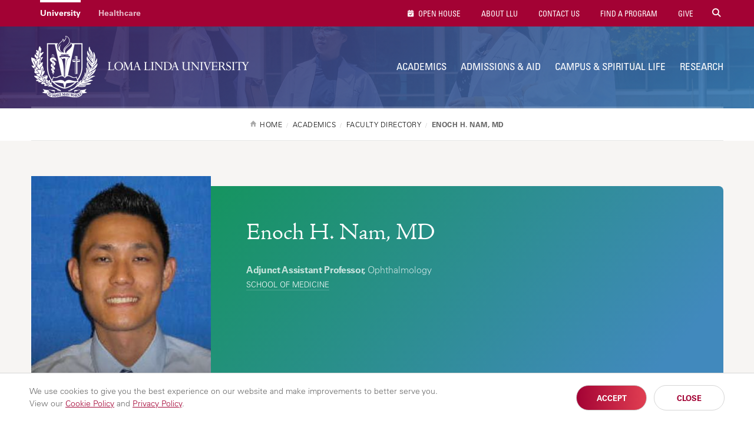

--- FILE ---
content_type: text/html; charset=UTF-8
request_url: https://llu.edu/academics/faculty/nam-enoch
body_size: 11768
content:
<!DOCTYPE html>
<html lang="en" dir="ltr" prefix="content: http://purl.org/rss/1.0/modules/content/  dc: http://purl.org/dc/terms/  foaf: http://xmlns.com/foaf/0.1/  og: http://ogp.me/ns#  rdfs: http://www.w3.org/2000/01/rdf-schema#  schema: http://schema.org/  sioc: http://rdfs.org/sioc/ns#  sioct: http://rdfs.org/sioc/types#  skos: http://www.w3.org/2004/02/skos/core#  xsd: http://www.w3.org/2001/XMLSchema# " itemtype="https://schema.org/WebPage">
  <head>
    <meta charset="utf-8" />
<script src="/sites/llu.edu/files/hotjar/hotjar.script.js?t8u3e2"></script>
<meta name="description" content="" />
<link rel="canonical" href="https://llu.edu/academics/faculty/nam-enoch" />
<meta property="og:url" content="https://llu.edu/academics/faculty/nam-enoch" />
<meta property="og:title" content="Enoch H. Nam, MD | Loma Linda University" />
<meta property="og:description" content="" />
<meta name="twitter:card" content="summary" />
<meta name="twitter:description" content="" />
<meta name="twitter:title" content="Enoch H. Nam, MD | Loma Linda University" />
<meta name="Generator" content="Drupal 10 (https://www.drupal.org)" />
<meta name="MobileOptimized" content="width" />
<meta name="HandheldFriendly" content="true" />
<meta name="viewport" content="width=device-width, initial-scale=1" />
<style>div#sliding-popup, div#sliding-popup .eu-cookie-withdraw-banner, .eu-cookie-withdraw-tab {background: #ffffff} div#sliding-popup.eu-cookie-withdraw-wrapper { background: transparent; } #sliding-popup h1, #sliding-popup h2, #sliding-popup h3, #sliding-popup p, #sliding-popup label, #sliding-popup div, .eu-cookie-compliance-more-button, .eu-cookie-compliance-secondary-button, .eu-cookie-withdraw-tab { color: #999;} .eu-cookie-withdraw-tab { border-color: #999;}</style>
<link rel="icon" href="/themes/lluh_university/favicon.ico" type="image/vnd.microsoft.icon" />
<script>window.a2a_config=window.a2a_config||{};a2a_config.callbacks=[];a2a_config.overlays=[];a2a_config.templates={};</script>
<style>.a2a_svg { border-radius: 0 !important; }
.addtoany_list { display: block !important; margin-top: 20px; }</style>

    <link rel="stylesheet" media="all" href="/sites/llu.edu/files/css/css_YUWj4QOGnkU4J3KMCSPVc6k54TW2lKhp9mV3-BZlHpM.css?delta=0&amp;language=en&amp;theme=lluh_university&amp;include=[base64]" />
<link rel="stylesheet" media="all" href="https://use.fontawesome.com/releases/v6.4.2/css/all.css" />
<link rel="stylesheet" media="all" href="https://use.fontawesome.com/releases/v6.4.2/css/v4-shims.css" />
<link rel="stylesheet" media="all" href="/sites/llu.edu/files/css/css_F91k18ONB0N22lmHLyvCBmEDXYiVpR1QDFopEoUacm4.css?delta=3&amp;language=en&amp;theme=lluh_university&amp;include=[base64]" />
<link rel="stylesheet" media="all" href="/themes/lluh/css/site.css?t8u3e2" />
<link rel="stylesheet" media="all" href="//fast.fonts.net/cssapi/ac34928a-4ba7-4d9a-87aa-98c72397fc91.css" />
<link rel="stylesheet" media="all" href="/themes/lluh/css/style.css?t8u3e2" />
<link rel="stylesheet" media="all" href="/themes/lluh/css/system.theme.css?t8u3e2" />
<link rel="stylesheet" media="all" href="/sites/llu.edu/files/css/css_LUrWQl1ohL2zcaLY02KycuaiJBk0mFbOQmhkOfUYQeA.css?delta=8&amp;language=en&amp;theme=lluh_university&amp;include=[base64]" />

    <script type="application/json" data-drupal-selector="drupal-settings-json">{"path":{"baseUrl":"\/","pathPrefix":"","currentPath":"node\/1982861","currentPathIsAdmin":false,"isFront":false,"currentLanguage":"en"},"pluralDelimiter":"\u0003","suppressDeprecationErrors":true,"gtm":{"tagId":null,"settings":{"data_layer":"dataLayer","include_classes":false,"allowlist_classes":"","blocklist_classes":"","include_environment":false,"environment_id":"","environment_token":""},"tagIds":["GTM-K76K2R"]},"gtag":{"tagId":"","consentMode":false,"otherIds":[],"events":[],"additionalConfigInfo":[]},"ajaxPageState":{"libraries":"[base64]","theme":"lluh_university","theme_token":null},"ajaxTrustedUrl":[],"simple_popup_blocks":{"settings":[]},"stickynav":{"selector":".sticky","offsets":{"selector":"","custom_offset":null}},"eu_cookie_compliance":{"cookie_policy_version":"1.0.0","popup_enabled":true,"popup_agreed_enabled":false,"popup_hide_agreed":false,"popup_clicking_confirmation":false,"popup_scrolling_confirmation":false,"popup_html_info":"\u003Cdiv aria-labelledby=\u0022popup-text\u0022  class=\u0022eu-cookie-compliance-banner eu-cookie-compliance-banner-info eu-cookie-compliance-banner--opt-in\u0022\u003E\n  \u003Cdiv class=\u0022popup-content info eu-cookie-compliance-content\u0022\u003E\n        \u003Cdiv id=\u0022popup-text\u0022 class=\u0022eu-cookie-compliance-message\u0022 role=\u0022document\u0022\u003E\n      \u003Cp\u003EWe use cookies to give you the best experience on our website and make improvements to better serve you. \u003Cspan\u003EView our \u003Ca href=\u0022https:\/\/lluh.org\/privacy\/cookie-policy\u0022 target=\u0022_blank\u0022\u003ECookie Policy\u003C\/a\u003E and \u003Ca href=\u0022https:\/\/lluh.org\/privacy\/online-privacy-policy\u0022 target=\u0022_blank\u0022\u003EPrivacy Policy\u003C\/a\u003E.\u003C\/span\u003E\u003C\/p\u003E\n\n          \u003C\/div\u003E\n\n    \n    \u003Cdiv id=\u0022popup-buttons\u0022 class=\u0022eu-cookie-compliance-buttons\u0022\u003E\n            \u003Cbutton type=\u0022button\u0022 class=\u0022agree-button eu-cookie-compliance-secondary-button\u0022\u003EAccept\u003C\/button\u003E\n              \u003Cbutton type=\u0022button\u0022 class=\u0022decline-button eu-cookie-compliance-default-button\u0022\u003EClose\u003C\/button\u003E\n          \u003C\/div\u003E\n  \u003C\/div\u003E\n\u003C\/div\u003E","use_mobile_message":false,"mobile_popup_html_info":"\u003Cdiv aria-labelledby=\u0022popup-text\u0022  class=\u0022eu-cookie-compliance-banner eu-cookie-compliance-banner-info eu-cookie-compliance-banner--opt-in\u0022\u003E\n  \u003Cdiv class=\u0022popup-content info eu-cookie-compliance-content\u0022\u003E\n        \u003Cdiv id=\u0022popup-text\u0022 class=\u0022eu-cookie-compliance-message\u0022 role=\u0022document\u0022\u003E\n      \n          \u003C\/div\u003E\n\n    \n    \u003Cdiv id=\u0022popup-buttons\u0022 class=\u0022eu-cookie-compliance-buttons\u0022\u003E\n            \u003Cbutton type=\u0022button\u0022 class=\u0022agree-button eu-cookie-compliance-secondary-button\u0022\u003EAccept\u003C\/button\u003E\n              \u003Cbutton type=\u0022button\u0022 class=\u0022decline-button eu-cookie-compliance-default-button\u0022\u003EClose\u003C\/button\u003E\n          \u003C\/div\u003E\n  \u003C\/div\u003E\n\u003C\/div\u003E","mobile_breakpoint":768,"popup_html_agreed":false,"popup_use_bare_css":false,"popup_height":"auto","popup_width":"100%","popup_delay":1000,"popup_link":"https:\/\/lluh.org\/privacy","popup_link_new_window":true,"popup_position":false,"fixed_top_position":true,"popup_language":"en","store_consent":false,"better_support_for_screen_readers":false,"cookie_name":"cookie_consent","reload_page":false,"domain":"","domain_all_sites":false,"popup_eu_only":false,"popup_eu_only_js":false,"cookie_lifetime":100,"cookie_session":0,"set_cookie_session_zero_on_disagree":0,"disagree_do_not_show_popup":false,"method":"opt_in","automatic_cookies_removal":true,"allowed_cookies":"","withdraw_markup":"\u003Cbutton type=\u0022button\u0022 class=\u0022eu-cookie-withdraw-tab\u0022\u003EPrivacy settings\u003C\/button\u003E\n\u003Cdiv aria-labelledby=\u0022popup-text\u0022 class=\u0022eu-cookie-withdraw-banner\u0022\u003E\n  \u003Cdiv class=\u0022popup-content info eu-cookie-compliance-content\u0022\u003E\n    \u003Cdiv id=\u0022popup-text\u0022 class=\u0022eu-cookie-compliance-message\u0022 role=\u0022document\u0022\u003E\n      \u003Ch2\u003EWe use cookies on this site to enhance your user experience\u003C\/h2\u003E\n\u003Cp\u003EYou have given your consent for us to set cookies.\u003C\/p\u003E\n\n    \u003C\/div\u003E\n    \u003Cdiv id=\u0022popup-buttons\u0022 class=\u0022eu-cookie-compliance-buttons\u0022\u003E\n      \u003Cbutton type=\u0022button\u0022 class=\u0022eu-cookie-withdraw-button \u0022\u003EWithdraw consent\u003C\/button\u003E\n    \u003C\/div\u003E\n  \u003C\/div\u003E\n\u003C\/div\u003E","withdraw_enabled":false,"reload_options":0,"reload_routes_list":"","withdraw_button_on_info_popup":false,"cookie_categories":[],"cookie_categories_details":[],"enable_save_preferences_button":true,"cookie_value_disagreed":"0","cookie_value_agreed_show_thank_you":"1","cookie_value_agreed":"2","containing_element":"body","settings_tab_enabled":false,"olivero_primary_button_classes":"","olivero_secondary_button_classes":"","close_button_action":"close_banner","open_by_default":true,"modules_allow_popup":true,"hide_the_banner":false,"geoip_match":true,"unverified_scripts":[]},"faculty_eid":"19236436","user":{"uid":0,"permissionsHash":"5b25892965e3f0930c913459552d05e53cc6c79fa1e95da3eeadfe215240cd11"}}</script>
<script src="/themes/lluh/js/modernizr.js?t8u3e2"></script>
<script src="/themes/lluh/js/jquery.min.js?t8u3e2"></script>
<script src="/sites/llu.edu/files/js/js_YQRzey9wc_EXuc1a_boZ72VPIMxcj1s--uRjPfEr9UI.js?scope=header&amp;delta=2&amp;language=en&amp;theme=lluh_university&amp;include=eJxtztEOgyAMBdAfAvtJpGJFtFIiZRl_PzbNki0-9d7z0FycJhVMDfAKw3xIUlPinplcllyzG1n8VuDGTNHot5bwAd9kmOsCgWVEtsUfMWs5bS12IZzoMEEk9FeKAYLuvxXDfx9wxaeh6rzIFqmfPiRi8gR3aGb0lbW5nVI9h8JF9k32Qy9Q9GIb"></script>
<script src="/modules/contrib/google_tag/js/gtm.js?t8u3e2"></script>
<script src="/modules/contrib/google_tag/js/gtag.js?t8u3e2"></script>

    <meta name="apple-mobile-web-app-capable" content="yes">
    <meta name="mobile-web-app-capable" content="yes">

        <link rel="apple-touch-icon" sizes="180x180" href="/apple-touch-icon.png">
    <link rel="icon" type="image/png" sizes="32x32" href="/favicon-32x32.png">
    <link rel="icon" type="image/png" sizes="16x16" href="/favicon-16x16.png">
    <link rel="manifest" href="/site.webmanifest">
    <meta name="msapplication-TileColor" content="#da532c">
    <meta name="theme-color" content="#ffffff">

    <title>Enoch H. Nam, MD | Loma Linda University</title>
    
  </head>
  <body class="no-js path-node page-node-type-faculty-profile fs-grid university">
    
        <a href="#main-content" id="skip_to_content" class="skip_link">
      Skip to main content
    </a>
    <noscript><iframe src="https://www.googletagmanager.com/ns.html?id=GTM-K76K2R"
                  height="0" width="0" style="display:none;visibility:hidden"></iframe></noscript>

      <div class="dialog-off-canvas-main-canvas" data-off-canvas-main-canvas>
        <div class="region region-alerts">
    <div id="block-lluh-university-content">
  
    
      <script>
  const alertID = 'alert2149176';
</script>
<div class="alert alert-top-bar alert_theme_orange typography hidden" data-id="2149176">
  <div class="fs-row">
    <div class="fs-cell alert-body">
      <a href="#" class="close-button dismiss">Dismiss Alert</a>
      <h2 class="alert-title">open house alert</h2>
      
            <div><div>
<a class="dismiss a-popup-m" href="https://llu.edu/admissions-aid/visit-our-campus/open-house?os_campaign=oh&os_component=pop&utm_source=llu-site&utm_content=admissions">
    <img alt="Join LLU Open House on Sunday, January 25, 2026" src="https://llu.edu/sites/llu.edu/files/2025-11/ap-admissions-m.jpg" />
</a>
<a class="dismiss a-popup-d" href="https://llu.edu/admissions-aid/visit-our-campus/open-house?os_campaign=oh&os_component=pop&utm_source=llu-site&utm_content=admissions" style="display: none;">
    <img alt="Join LLU Open House on Sunday, January 25, 2026" src="https://llu.edu/sites/llu.edu/files/2025-11/ap-admissions-d_0.png" />
    <img alt="" class="d-txt" src="https://llu.edu/sites/llu.edu/files/2025-11/ap-admissions-d-txt.png" />
</a>
</div>

<script>
//ACADEMICS
if (window.location.href.match('/academics'))
{
	jQuery('.a-popup-m').attr('href', 'https://llu.edu/admissions-aid/visit-our-campus/open-house?os_campaign=oh&os_component=pop&utm_source=llu-site&utm_content=academics');
	jQuery('.a-popup-m img').attr('src', 'https://llu.edu/sites/llu.edu/files/2025-11/ap-academics-m.jpg');
	jQuery('.a-popup-d').attr('href', 'https://llu.edu/admissions-aid/visit-our-campus/open-house?os_campaign=oh&os_component=pop&utm_source=llu-site&utm_content=academics');
	jQuery('.a-popup-d img:first-child').attr('src', 'https://llu.edu/sites/llu.edu/files/2025-11/ap-academics-d_0.png');
	jQuery('.a-popup-d img:last-child').attr('src', 'https://llu.edu/sites/llu.edu/files/2025-11/ap-academics-d-txt.png');
}
//FINANCIAL AID
if (window.location.href.match('/financial-aid'))
{
	jQuery('.a-popup-m').attr('href', 'https://llu.edu/admissions-aid/visit-our-campus/open-house?os_campaign=oh&os_component=pop&utm_source=llu-site&utm_content=financial_aid');
	jQuery('.a-popup-m img').attr('src', 'https://llu.edu/sites/llu.edu/files/2025-11/ap-financial-m.jpg');
	jQuery('.a-popup-d').attr('href', 'https://llu.edu/admissions-aid/visit-our-campus/open-house?os_campaign=oh&os_component=pop&utm_source=llu-site&utm_content=financial_aid');
	jQuery('.a-popup-d img:first-child').attr('src', 'https://llu.edu/sites/llu.edu/files/2025-11/ap-financial-d_0.png');
	jQuery('.a-popup-d img:last-child').attr('src', 'https://llu.edu/sites/llu.edu/files/2025-11/ap-financial-d-txt.png');
}
//HOW TO APPLY
if (window.location.href.match('/admissions-aid/how-apply'))
{
	jQuery('.a-popup-m').attr('href', 'https://llu.edu/admissions-aid/visit-our-campus/open-house?os_campaign=oh&os_component=pop&utm_source=llu-site&utm_content=apply');
	jQuery('.a-popup-m img').attr('src', 'https://llu.edu/sites/llu.edu/files/2025-11/ap-how-m.jpg');
	jQuery('.a-popup-d').attr('href', 'https://llu.edu/admissions-aid/visit-our-campus/open-house?os_campaign=oh&os_component=pop&utm_source=llu-site&utm_content=apply');
	jQuery('.a-popup-d img:first-child').attr('src', 'https://llu.edu/sites/llu.edu/files/2025-11/ap-how-d_0.png');
	jQuery('.a-popup-d img:last-child').attr('src', 'https://llu.edu/sites/llu.edu/files/2025-11/ap-how-d-txt.png');
}
//PLAN A VISIT
if (window.location.href.match('/admissions-aid/visit-our-campus'))
{
	jQuery('.a-popup-m').attr('href', 'https://llu.edu/admissions-aid/visit-our-campus/open-house?os_campaign=oh&os_component=pop&utm_source=llu-site&utm_content=visit');
	jQuery('.a-popup-m img').attr('src', 'https://llu.edu/sites/llu.edu/files/2025-11/ap-plan-m.jpg');
	jQuery('.a-popup-d').attr('href', 'https://llu.edu/admissions-aid/visit-our-campus/open-house?os_campaign=oh&os_component=pop&utm_source=llu-site&utm_content=visit');
	jQuery('.a-popup-d img:first-child').attr('src', 'https://llu.edu/sites/llu.edu/files/2025-11/ap-plan-d_0.png');
	jQuery('.a-popup-d img:last-child').attr('src', 'https://llu.edu/sites/llu.edu/files/2025-11/ap-plan-d-txt.png');
}
</script>

<style type="text/css">
.alert .alert-title, .sz-feedback-section { display: none; }
.alert .fs-row { width: auto; min-width: auto; }
.alert .fs-row .fs-cell { float: none; width: auto; margin: 0; }
.alert .alert-body { position: relative; padding: 0; }
.alert .close-button.dismiss { float: none; position: absolute; z-index: 2; right: 5px; margin-top: 5px; }
.a-popup-m img, .a-popup-d img {
    max-width: 100%;
}

/* MOBILE */
.alert {
    position: fixed;
    right: 0;
    top: 0;
    width: 100%;
    height: auto !important;
    z-index: 1000;
    background: transparent !important;
    box-shadow: 0 5px 20px rgba(0,0,0,.2);
    border-left: 0; /*request info fix*/
    padding: 0; /*request info fix*/
    animation-name: slide-in-m;
    animation-duration: 4s;
}
@keyframes slide-in-m {
    0%   {opacity: 0; transform: translate3d(0, -300px, 0);}
    80%  {opacity: 0; transform: translate3d(0, -300px, 0);}
    100% {opacity: 1; transform: none;}
}

/* DESKTOP */
@media only screen and (min-width: 600px) {
    .alert .close-button.dismiss {
        right: 18px;
        background-color: #606163;
        background-repeat: no-repeat;
        background-position: center;
        height: 45px;
        width: 45px;
        border-radius: 50%;
        box-shadow: 0 3px 10px rgba(0,0,0,.2);
    }
    .alert { 
        right: 0; 
        top: 50%; 
        transform: 
        translate3d(0, -50%, 0); 
        width: 361px; 
        height: 672px !important; 
        box-shadow: none;
        animation-name: slide-in-d;
	}
	.a-popup-m { display: none; }
	.a-popup-d { display: block !important; }
    .d-txt {
        position: absolute;
        right: 0;
        animation-name: slide-in-d-txt;
        animation-duration: 4s;
    }
}
@keyframes slide-in-d {
    0%   {opacity: 0; transform: translate3d(300px, -50%, 0);}
    80%  {opacity: 0; transform: translate3d(300px, -50%, 0);}
    95% {opacity: 1; transform: translate3d(0, -50%, 0);}
}
@keyframes slide-in-d-txt {
    0%   {opacity: 0; transform: translate3d(0, 40px, 0);}
    85%  {opacity: 0; transform: translate3d(0, 40px, 0);}
    100% {opacity: 1; transform: translate3d(0, 0, 0);}
}
</style></div>
      
    </div>
  </div>
</div>

  </div>

  </div>


<div class="page_wrapper js-navigation_push">
  <header class="header" id="header" role="banner" itemscope itemtype="http://schema.org/WPHeader">
  <div class="header_nest js-conditional-mask theme_purple  theme_transparent">
      <div class="js-background header_background" data-background-options='{"source": {"0px": "https://llu.edu/sites/llu.edu/files/styles/crop_page_header_small/public/2025-04/banner-llu-faculty.jpg?itok=OV287pWj", "740px": "https://llu.edu/sites/llu.edu/files/styles/crop_page_header_medium_/public/2025-04/banner-llu-faculty.jpg?itok=bHaF4eUz", "980px": "https://llu.edu/sites/llu.edu/files/styles/crop_page_header_large/public/2025-04/banner-llu-faculty.jpg?itok=4Kw4ClS5"}}'></div>
      <div class="header_wrapper">
      <div class="header_ribbon">
        <div class="fs-row">
          <div class="fs-cell">
            
      
  <nav class="secondary_nav secondary_nav_lg" aria-label="Secondary Navigation" itemscope itemtype="https://schema.org/SiteNavigationElement">
    <h2 class="secondary_nav_heading">Secondary Navigation</h2>
    <div class="secondary_nav_list" role="navigation">
                <div class="secondary_nav_item active"
                        itemprop="url">
            <a href="https://llu.edu/" class="secondary_nav_link active"
                        >
            University
  </a>

      </div>
                <div class="secondary_nav_item"
                        itemprop="url">
            <a href="https://lluh.org" class="secondary_nav_link"
    target="_blank"                    >
            Healthcare
  </a>

      </div>
        </div>
  </nav>
  


            
        <nav class="utility_nav" aria-label="Utility Navigation" itemscope itemtype="http://schema.org/SiteNavigationElement">
    <h2 class="utility_nav_heading">Utility Navigation</h2>
    <div class="utility_nav_list" role="navigation">
                <div class="utility_nav_item"
                        itemprop="url">
            <a href="https://llu.edu/admissions-aid/visit-our-campus/open-house?os_campaign=oh&amp;os_component=global&amp;utm_source=llu-site" class="utility_nav_link "
                        >
    <i class="fa fa-fas fa-calendar-check"></i>        Open House
  </a>

      </div>
                <div class="utility_nav_item"
                        itemprop="url">
            <a href="/about-llu" class="utility_nav_link "
                        >
            About LLU
  </a>

      </div>
                <div class="utility_nav_item"
                        itemprop="url">
            <a href="https://llu.edu/about-llu/contact-us" class="utility_nav_link"
                        >
            Contact Us
  </a>

      </div>
                <div class="utility_nav_item"
                        itemprop="url">
            <a href="/academics/programs" class="utility_nav_link "
                        >
            Find A Program
  </a>

      </div>
                <div class="utility_nav_item"
                        itemprop="url">
            <a href="https://lluh.org/giving" class="utility_nav_link "
    target="_blank"                    >
            Give
  </a>

      </div>
          <div class="utility_nav_item" itemprop="url">
    <span class="js-swap utility_nav_link search" href="#search" itemprop="name" data-swap-target=".site_search_lg"><i class="fa fa-search"></i> Search Site</span>
  </div>

    </div>
  </nav>
  


            <button class="mobile_sidebar_handle">Menu</button>
          </div>
        </div>
      </div>
      <div class="header_masthead_mini">
        <div class="fs-row">
          <div class="fs-cell">
            <div class="logo header_logo header_logo_to_lg">
              <a class="header_logo_link" itemprop="url" href="/">
                <img src="/sites/llu.edu/files/logo-llu.png" alt="Loma Linda University">
              </a>
            </div>
          </div>
        </div>
      </div>
      <div class="js-navigation header_masthead" data-navigation-handle=".mobile_sidebar_handle">
      <div class="fs-row">
        <div class="fs-cell">
          <div class="header_mast_wrapper">
            <div class="header_mast">
            <div class="logo header_logo">
              <a class="header_logo_link" itemprop="url" href="/">
                <img src="/sites/llu.edu/files/logo-llu.png" alt="Loma Linda University">
              </a>
            </div>
              
        <nav class="main_nav" aria-label="Site Navigation" itemscope itemtype="http://schema.org/SiteNavigationElement">
    <h2 class="main_nav_heading">Site Navigation</h2>
    <div class="main_nav_list" role="navigation">   
                         
      <div class="main_nav_item mobile_nav_1" itemprop="url">
        <div class="main_nav_item_wrapper"
                                         >
              <a href="/about-llu" class="main_nav_link hide"
                        >
            About LLU
  </a>

        </div>
      </div>
                         
      <div class="main_nav_item mobile_nav_2" itemprop="url">
        <div class="main_nav_item_wrapper"
                                         >
              <a href="/academics" class="main_nav_link "
                        >
            Academics
  </a>

        </div>
      </div>
                         
      <div class="main_nav_item mobile_nav_3" itemprop="url">
        <div class="main_nav_item_wrapper"
                                         >
              <a href="/admissions-aid" class="main_nav_link"
                        >
            Admissions &amp; Aid
  </a>

        </div>
      </div>
                         
      <div class="main_nav_item mobile_nav_4" itemprop="url">
        <div class="main_nav_item_wrapper"
                                         >
              <a href="/campus-spiritual-life" class="main_nav_link"
                        >
            Campus &amp; Spiritual Life
  </a>

        </div>
      </div>
                         
      <div class="main_nav_item mobile_nav_5" itemprop="url">
        <div class="main_nav_item_wrapper"
                                         >
              <a href="/research" class="main_nav_link"
                        >
            Research
  </a>

        </div>
      </div>
        </div>
  </nav>
  


              <div class="site_search site_search_lg theme_collapsed" id="site_search" itemscope itemtype="http://schema.org/WebSite" role="search">
                <meta itemprop="url" content="//www.example.com/"><!-- 4 -->
                <form class="site_search_form" itemprop="potentialAction" itemscope itemtype="http://schema.org/SearchAction">
                  <meta itemprop="target" content="http://www.example.com/search?q={search_term_string}"><!-- 5 -->
                  <label class="site_search_label" for="site_search_term_string">Search</label>
                  <input class="site_search_input" itemprop="query-input" type="text" id="site_search_term_string" name="search_term_string" placeholder="Search" required aria-required="true">
                  <button class="site_search_button" type="submit" title="submit" aria-label="submit">
                    <span>submit</span>
                  </button>
                </form>
              </div>
            </div>
            <div class="site_search site_search_sm" id="site_search_mobile" itemscope itemtype="http://schema.org/WebSite" role="search">
              <meta itemprop="url" content="//www.example.com/"><!-- 4 -->
              <form class="site_search_form" itemprop="potentialAction" itemscope itemtype="http://schema.org/SearchAction">
                <meta itemprop="target" content="http://www.example.com/search?q={search_term_string}"><!-- 5 -->
                <label class="site_search_label" for="site_search_term_string">Search</label>
                <input class="site_search_input" itemprop="query-input" type="text" id="site_search_term_string_mobile" name="search_term_string" placeholder="Search" required aria-required="true">
                <button class="site_search_button" type="submit" title="submit" aria-label="submit">
                  <span>submit</span>
                </button>
              </form>
            </div>
            
        <nav class="utility_nav" aria-label="Utility Navigation" itemscope itemtype="http://schema.org/SiteNavigationElement">
    <h2 class="utility_nav_heading">Utility Navigation</h2>
    <div class="utility_nav_list" role="navigation">
                <div class="utility_nav_item"
                        itemprop="url">
            <a href="https://llu.edu/admissions-aid/visit-our-campus/open-house?os_campaign=oh&amp;os_component=global&amp;utm_source=llu-site" class="utility_nav_link "
                        >
    <i class="fa fa-fas fa-calendar-check"></i>        Open House
  </a>

      </div>
                <div class="utility_nav_item"
                        itemprop="url">
            <a href="/about-llu" class="utility_nav_link "
                        >
            About LLU
  </a>

      </div>
                <div class="utility_nav_item"
                        itemprop="url">
            <a href="https://llu.edu/about-llu/contact-us" class="utility_nav_link"
                        >
            Contact Us
  </a>

      </div>
                <div class="utility_nav_item"
                        itemprop="url">
            <a href="/academics/programs" class="utility_nav_link "
                        >
            Find A Program
  </a>

      </div>
                <div class="utility_nav_item"
                        itemprop="url">
            <a href="https://lluh.org/giving" class="utility_nav_link "
    target="_blank"                    >
            Give
  </a>

      </div>
          <div class="utility_nav_item" itemprop="url">
    <span class="js-swap utility_nav_link search" href="#search" itemprop="name" data-swap-target=".site_search_lg"><i class="fa fa-search"></i> Search Site</span>
  </div>

    </div>
  </nav>
  


          </div>
        </div>
      </div>
    </div>
    </div>
        <div class="header_title_wrapper theme_white">
      <div class="fs-row ">
        <div class="fs-cell">
          <div class="breadcrumb_nav">
            <div class="breadcrumb_list" itemscope itemtype="https://schema.org/BreadcrumbList">
                    <div class="breadcrumb_item" itemscope itemprop="itemListElement" itemtype="https://schema.org/ListItem">
              <a class="breadcrumb_link" href="/" itemprop="item"><span class="breadcrumb_name" itemprop="name">Home</span></a>
              <meta itemprop="position" content="1">
      </div>
                <div class="breadcrumb_item" itemscope itemprop="itemListElement" itemtype="https://schema.org/ListItem">
              <a class="breadcrumb_link" href="/academics" itemprop="item"><span class="breadcrumb_name" itemprop="name">Academics</span></a>
              <meta itemprop="position" content="2">
      </div>
                <div class="breadcrumb_item" itemscope itemprop="itemListElement" itemtype="https://schema.org/ListItem">
              <a class="breadcrumb_link" href="/academics/faculty" itemprop="item"><span class="breadcrumb_name" itemprop="name">Faculty Directory</span></a>
              <meta itemprop="position" content="3">
      </div>
                <div class="breadcrumb_item" itemscope itemprop="itemListElement" itemtype="https://schema.org/ListItem">
              <span class="breadcrumb_name" itemprop="name">Enoch H. Nam, MD</span>
              <meta itemprop="position" content="4">
      </div>
    </div>

          </div>
                              
                   </div>
      </div>
    </div>
      </div>
  </header>


  <div class="page">
    <div class="page_feature">
                      <div class="region region-feature">
    <div id="block-cssfacultydirectory">
  
    
      
            <div><p style="margin: 0;">
<style type="text/css">@media only screen and (min-width: 980px) {
    #faculty_directory_content .filter_type_wrapper:nth-child(2), 
    #faculty_directory_content .filter_type_wrapper:nth-child(3), 
    #faculty_directory_content .filter_type_wrapper:nth-child(4) {
        margin-bottom: 0;
    }
}
@media only screen and (min-width: 1220px) {
    .university #faculty_directory_content .filter_type_wrapper {
        margin-bottom: 0;
    }
}
.main_content div[about*="/education/faculty/"] > *:first-child {
    margin-top: 0;
}
.faculty_directory_results .clear-filters a:before {
    padding: 0;
    display: inline-block;
    width: 12px; height: 12px;
    line-height: 12px;
    text-align: center;
}
</style></p>
</div>
      
  </div>

  </div>

      
              
<div class="detail_profile theme_simple">
  <div class="fs-row">
    <div class="fs-cell">
      <div class="detail_profile_wrapper">
        <figure class="detail_profile_figure">
          <img class="detail_profile_image" src="https://llu.edu/sites/llu.edu/files/styles/focal_point_portrait_300x400/public/faculty/o5aMs0OCWYUj2Q_-8Tye79y2oJ0XcR0duF5BVNHoJ24.jpg?itok=KSABDL1E" alt="Enoch H. Nam, MD" title="Enoch H. Nam, MD" />
        </figure>
        <div class="detail_profile_body">
          <img class="detail_profile_image_mini" src="https://llu.edu/sites/llu.edu/files/styles/focal_point_portrait_300x400/public/faculty/o5aMs0OCWYUj2Q_-8Tye79y2oJ0XcR0duF5BVNHoJ24.jpg?itok=KSABDL1E" alt="Enoch H. Nam, MD" title="Enoch H. Nam, MD" />
          <h1 class="detail_profile_name">Enoch H. Nam, MD</h1>
          <div class="detail_profile_fact_wrapper">
              <div class="detail_profile_attributes">
                              <div class="detail_profile_attribute">
              <p>
                                
              <strong>Adjunct Assistant Professor,</strong> Ophthalmology                            </p>                                
								<p class="detail_profile_location">  
                  <a href="https://medicine.llu.edu/" target="_blank">School of Medicine</a>
                  </p>                                   
                  
                  </p>
                </div>
                            </div>
          </div>
        </div>
      </div>
    </div>
  </div>
</div>
          </div>
    <div class="page_content">
              <div class="fs-row">
          <div class="fs-cell">
            
          </div>
                    <div class="aside fs-cell-right fs-lg-4">
            
            
            
            
            
              <div class="region region-sidebar-first">
    <div id="block-facultyprofilemenublockjson">
  
    
      <nav class="sub_nav" aria-label="Additional Navigation" itemscope="" itemtype="http://schema.org/SiteNavigationElement" id="faculty_profile_nav">
  <h2 class="js-swap sub_nav_heading fs-swap-element fs-swap-enabled" data-swap-target=".sub_nav_list">Navigation</h2>
  <div class="sub_nav_list fs-swap-target fs-swap-enabled" role="navigation">
    <div class="sub_nav_item active" itemprop="url">
      <a class="sub_nav_link parent" href="" itemprop="name" aria-label="Enoch H. Nam, MD"></a>
      <div class="sub_nav_children"></div>
    </div>
  </div>
</nav>
  </div>

  </div>

          </div>
                    <div class="fs-cell fs-lg-8">
            <main class="main_content" itemprop="mainContentOfPage" role="main">
              <a id="main-content" tabindex="-1"></a>                <div class="region region-content">
    <div data-drupal-messages-fallback class="hidden"></div><div id="block-lluh-system-main">
  
    
      
<div data-history-node-id="1982861" about="/academics/faculty/nam-enoch" class="typography">
  
  
  </div>
  </div>

  </div>


              <div class="in_content_callouts">
                
              </div>

            </main>
          </div>
                    <div class="aside fs-cell-right fs-lg-4">
            <div class="sidebar" itemscope itemtype="https://schema.org/WPSideBar">
                            <aside class="layout-sidebar-second" role="complementary">
                  <div class="region region-sidebar-second">
    <div id="block-facultydirectorycta">
  
    
      
            <div><div><a class="callout_button theme_blue " href="/academics/faculty" style="margin-top: 0">Faculty Directory</a></div>
</div>
      
  </div>
<div id="block-facultydirectoryupdateyourprofilebutton">
  
    
      
            <div><p><a class="callout_button_alt" href="https://myllu.llu.edu/faculty-portfolio/" target="_blank"><i class="fa fa-external-link-alt">&nbsp;</i> Update Your Profile</a></p>
<style type="text/css">.callout_button_alt {
    display: block;
    padding: 15px 20px 16px;
    border: 1px solid #D6D6D6;
    font-family: 'Univers LT W01_57 Condensed',Verdana,sans-serif;
    font-size: 13px;
    font-size: .8125rem;
    text-transform: uppercase;
    color: #901C3B;
    border-radius: 4px;
    margin-top: 40px;
    margin-bottom: 20px;
    width: 100%;
}
.callout_button_alt i {
    margin-right: 10px;
}
.callout_button_alt:hover {
    background: rgba(214,214,214,.3);
    cursor: pointer;
}
</style></div>
      
  </div>

  </div>

              </aside>
            </div>
          </div>
                  </div>
            </div>
    </div>
    <div class="full_width_callouts">
        <div class="region region-post-content-rows">
    <div id="block-lluh-university-strongertogetherprefooter">
  
    
      
            <div><div class="st-pf">
<div class="st-pf-c">
<div class="st-logo">
	<a href="https://lluh.org/giving/stronger-together?os_campaign=together&os_component=prefooter&os_source=llu-site" target="_blank"><img alt="stronger together campaign" src="https://lluh.org/sites/lluh.org/files/2024-02/st-pf-logo.png"></a>
</div>
<div class="st-txt typography">
	<h2>We’re <span>Stronger Together</span></h2>
	<p>With your help, we can advance education and improve student success in our community.</p>
	<p><a class="btn btn-primary" href="https://lluh.org/giving/stronger-together?os_campaign=together&os_component=prefooter&os_source=llu-site" target="_blank">Learn How
	<svg xmlns="http://www.w3.org/2000/svg" height="22" viewBox="0 -960 960 960" width="22"><path d="m700-300-57-56 84-84H120v-80h607l-83-84 57-56 179 180-180 180Z" fill="#fff"/></svg></a></p>
</div>
</div>
</div>

<style>
.st-pf {
    background: #fff;
	border-top: 1px solid #e5e5e5;
    padding: 35px 30px 40px;
}
@media only screen and (min-width: 740px) {.st-pf { padding: 80px 30px; }}

.st-pf-c {
    max-width: 1175px;
    margin: 0 auto;
}
@media only screen and (min-width: 740px) {.st-pf-c { display: flex; align-items: center; }}

.st-pf .st-logo {
    text-align: center;
	padding: 0 0 30px 0;
}
@media only screen and (min-width: 740px) {.st-pf .st-logo { width: 50%; text-align: right; padding: 0 50px 0 0; }}

.st-pf .st-logo img {
    width: 240px;
	max-width: 100%;
}
@media only screen and (min-width: 740px) {.st-pf .st-logo img { width: 355px; }}

.st-pf .st-txt {
	text-align: center;
}
@media only screen and (min-width: 740px) {.st-pf .st-txt { width: 50%; text-align: left; padding-left: 50px; border-left: 1px solid #d6d6d6; }}

.st-pf .st-txt h2 {
	max-width: 440px;
	font-family: 'Univers LT W01_57 Condensed',Arial,sans-serif;
	font-size: 20px;
	text-transform: uppercase;
	color: #650360;
    margin: 0 auto 10px;
}
@media only screen and (min-width: 740px) {.st-pf .st-txt h2 { font-size: 24px; margin: 0 0 15px; }}

.st-pf .st-txt h2 span {
	background-image: linear-gradient(90deg, #e1134f, #f68b55);
	background-clip: text;
	color: transparent;
	white-space: nowrap;
}
.st-pf .st-txt p {
	max-width: 440px;
	font-size: 16px;
	line-height: 24px;
    margin: 0 auto 20px;
}
@media only screen and (min-width: 740px) {.st-pf .st-txt p { margin: 0 0 20px; }}

.st-pf .st-txt p:last-child {
	margin-bottom: 0;
}
.st-pf .st-txt p .btn {
	position: relative;
	background-image: linear-gradient(132deg,#53316b,#4a629c 100%);
	border-radius: 23px;
	padding-right: 42px;
    margin-bottom: 0;
}
.st-pf .st-txt p svg {
    position: absolute;
    top: 11px;
    right: 16px;
}
</style></div>
      
  </div>

  </div>

    </div>
  </div>

    <footer class="footer theme_logo" id="footer" role="banner" itemscope itemtype="http://schema.org/WPFooter">
  <div class="fs-row">
    <div class="fs-cell fs-lg-4">
              <a href="/" class="footer_logo_link"><img src="/sites/llu.edu/files/logo-llu.png" alt="Loma Linda University"></a>
                  <div class="footer_buttons credit_sm">
            <p class="credit credit_sda">A Seventh-day Adventist Organization</p>
          </div>
                                    <div class="footer_social">
        
                    <a href="https://www.facebook.com/LomaLindaUniversity" class="footer_social_icon facebook" itemprop="name"
        target="_blank"                                        >
        <span class="footer_social_label">Facebook</span>
      </a>
                <a href="https://instagram.com/lomalindauniv" class="footer_social_icon instagram" itemprop="name"
        target="_blank"                                        >
        <span class="footer_social_label">Instagram</span>
      </a>
                <a href="https://www.linkedin.com/company/loma-linda-university" class="footer_social_icon linkedin" itemprop="name"
        target="_blank"                                        >
        <span class="footer_social_label">LinkedIn</span>
      </a>
                <a href="https://x.com/LLUHealth" class="footer_social_icon twitter" itemprop="name"
        target="_blank"                                        >
        <span class="footer_social_label">Twitter</span>
      </a>
                <a href="https://www.youtube.com/lluhealth" class="footer_social_icon youtube" itemprop="name"
        target="_blank"                                        >
        <span class="footer_social_label">Youtube</span>
      </a>
      


      </div>
          </div>
        <div class="fs-cell fs-lg-8 awards_section">
        <div class="region region-footer-awards">
    <div id="block-awards">
  
    
      
            <div><div class="heroesTag typography">
<h5>Answer Your Calling</h5>
<p>You’re called to serve others.<br />
We’re called to serve you.</p>
</div>

<script>
function footerUpdates(){
	//links
	jQuery('.footer_buttons').html('<div class="footer_address fa_home"><a class="footer-nav-link" href="/admissions-aid/request-information">Request Info</a><a class="footer-nav-link" href="/campus-and-spiritual-life/plan-visit">Plan a Visit</a><a class="footer-nav-link" href="/education/how-apply">How to Apply</a></div>');
	//tagline
	jQuery( '<div class="fs-cell fs-all-full tagAcc"><div class="credit credit_sda">A Seventh-day Adventist Organization<b></b></div></div>' ).insertBefore( 'footer .fs-row:nth-child(3) .fs-cell.fs-all-full' );
	//accreditation
	jQuery( '<div class="accreditation"><a href="/education/office-of-provost/accreditation"><img alt="Adventist Accrediting Association" src="/sites/llu.edu/files/2021-11/footer-award-aaa.png"></a><a href="/education/office-of-provost/accreditation"><img alt="WASC Senior College and University Commission" src="/sites/llu.edu/files/2021-11/footer-award-wasc.png"></a></div>' ).insertAfter( 'footer .credit.credit_sda' );
	//policy
	jQuery( '<p>Loma Linda University admits students of any race, color, national and ethnic origin to all the rights, privileges, programs, and activities generally accorded or made available to students at the school. It does not discriminate on the basis of race, color, national and ethnic origin in administration of its educational policies, admissions policies, scholarship and loan programs, and athletic and other school administered programs.</p>' ).insertAfter( 'footer .footer_copyright' );
}
setTimeout(footerUpdates, 100);
</script>

<style type="text/css">
/* GLOBAL NAV SEARCH */
.utility_nav_link.search {font-size: 0; color: transparent;}
.utility_nav_link.search i {font-size: 16px; color: white;}

/* HEADER */
@media screen and (min-width: 980px) {.header_title_wrapper.theme_spaced {margin-top: 315px;}}
.has_ribbon .header_title {padding-top: 22px; margin-bottom: 22px;}
@media only screen and (min-width: 980px) {.has_ribbon .header_title {padding-top: 31px; margin-bottom: 33px;}}
.has_ribbon p.header_intro_text {margin-top: -22px; padding-bottom: 22px;}
@media only screen and (min-width: 980px) {.has_ribbon p.header_intro_text {margin-top: -33px; padding-bottom: 31px;}}

/* SHDW */
.st_buttons .callout_button {
    box-shadow: rgba(0, 0, 0, 0.01) 0px 50px 20px 0px, rgba(0, 0, 0, 0.01) 0px 30px 15px 0px, rgba(0, 0, 0, 0.02) 0px 15px 15px 0px, rgba(0, 0, 0, 0.03) 0px 3px 7px 0px;
}

/* FOOTER ADDRESS */
address.footer_address.fa_home.fa_name {display: none;}
.footer_address.fa_home, .footer_address.fa_home a {color: white;}
.footer_buttons .footer_address.fa_home a:last-child {margin-right: 0;}

/* HEROES */
.heroesTag h5 {
	font-family: 'Univers LT W01_57 Condensed',Arial,sans-serif;
	font-style: italic;
	font-size: 16px;
	color: #fff;
	margin-top: 10px;
}
@media only screen and (min-width: 980px) {.heroesTag h5 { font-size: 18px; margin: 45px 0 15px; }}

.heroesTag p {
	font-size: 17px;
	line-height: 1.5;
	color: rgba(255,255,255,.6);
	margin-bottom: 30px;
}

/* TAGLINE ACCREDITATION */
.tagAcc {margin-top: 10px; margin-bottom: 25px;}
@media only screen and (min-width: 740px) {
	.tagAcc {
		display: flex; justify-content: space-between; align-items: center;
	}
	.footer_nav.footer_resources, .footer_nav.footer_schools {
		margin-bottom: 0;
	}
	.footer_nav.footer_resources .footer_nav_list, .footer_nav.footer_schools .footer_nav_list {
		margin-bottom: 0;
	}
}
.accreditation {display: flex;}
.accreditation a {display: inline-block;}
.accreditation a + a {margin-left: 40px;}
.accreditation img {max-width: 100%; max-height: 100px;}

/* POLICY */
footer div:has(.footer_copyright) p {
	font-family: 'Univers LT W01_45 Light1475944',Arial,sans-serif;
	font-size: 14px;
	line-height: 21px;
	color: rgba(255,255,255,.5);
	margin-top: 35px;
}
#drupal-live-announce {display: none;}
</style></div>
      
  </div>

  </div>

    </div>
      </div>

  <div class="fs-row">
    <div class="fs-cell  fs-lg-half fs-xl-7">
            <div class="footer_addresses">
        <address class="footer_address fa_home fa_name">Loma Linda University</address>        <address class="footer_address fa_home">
          <span>Loma Linda, CA 92350</span>                       <a href="tel:9095581000 ">              909-558-1000 
            </a>                                <a href="/cdn-cgi/l/email-protection#f2938199b29e9e87dc979687">              <span class="__cf_email__" data-cfemail="ed8c9e86ad818198c3888998">[email&#160;protected]</span>
            </a>                  </address>
      </div>
    </div>
        <div class="fs-cell fs-lg-half fs-xl-5">
      <div class="footer_buttons credit_lg">
                  <p class="credit credit_sda">A Seventh-day Adventist Organization</p>
              </div>
    </div>
      </div>

  <div class="fs-row">

    <div class="fs-cell fs-md-half fs-lg-half">
      
        <nav class="footer_nav footer_resources" aria-label="Footer Navigation" itemscope itemtype="http://schema.org/SiteNavigationElement">
    <h2 class="footer_nav_heading"><span>Resources</span></h2>
    <div class="footer_nav_list list_col_2" role="navigation">
                <div class="footer_nav_item"
                        itemprop="url">
            <a href="/alumni" class="footer_nav_link "
                        >
            Alumni
  </a>

      </div>
                <div class="footer_nav_item"
                        itemprop="url">
            <a href="/campus-spiritual-life/student-services" class="footer_nav_link"
                        >
            Current Students
  </a>

      </div>
                <div class="footer_nav_item"
                        itemprop="url">
            <a href="https://news.llu.edu" class="footer_nav_link "
                        >
            News
  </a>

      </div>
                <div class="footer_nav_item"
                        itemprop="url">
            <a href="https://library.llu.edu/" class="footer_nav_link "
                        >
            Libraries
  </a>

      </div>
                <div class="footer_nav_item"
                        itemprop="url">
            <a href="https://llu.instructure.com/" class="footer_nav_link"
                        >
            Canvas
  </a>

      </div>
                <div class="footer_nav_item"
                        itemprop="url">
            <a href="https://one.lluh.org" class="footer_nav_link"
                        >
            One Portal
  </a>

      </div>
                <div class="footer_nav_item"
                        itemprop="url">
            <a href="https://webmail.llu.edu" class="footer_nav_link "
                        >
            Webmail
  </a>

      </div>
                <div class="footer_nav_item"
                        itemprop="url">
            <a href="/academics/consumer-information" class="footer_nav_link"
                        >
            Consumer Information
  </a>

      </div>
        </div>
  </nav>
  


    </div>

    <div class="fs-cell fs-md-half fs-lg-half">
      
        <nav class="footer_nav footer_associations footer_schools" aria-label="Associations Navigation" itemscope itemtype="http://schema.org/SiteNavigationElement">
    <h2 class="footer_nav_heading"><span>Schools</span></h2>
    <div class="footer_nav_list list_col_2" role="navigation">
                <div class="footer_nav_item"
                        itemprop="url">
            <a href="https://alliedhealth.llu.edu/" class="footer_nav_link"
                        >
            School of Allied Health Professions
  </a>

      </div>
                <div class="footer_nav_item"
                        itemprop="url">
            <a href="https://behavioralhealth.llu.edu/" class="footer_nav_link"
                        >
            School of Behavioral Health
  </a>

      </div>
                <div class="footer_nav_item"
                        itemprop="url">
            <a href="https://dentistry.llu.edu/" class="footer_nav_link"
                        >
            School of Dentistry
  </a>

      </div>
                <div class="footer_nav_item"
                        itemprop="url">
            <a href="https://medicine.llu.edu/" class="footer_nav_link"
                        >
            School of Medicine
  </a>

      </div>
                <div class="footer_nav_item"
                        itemprop="url">
            <a href="https://nursing.llu.edu/" class="footer_nav_link"
                        >
            School of Nursing
  </a>

      </div>
                <div class="footer_nav_item"
                        itemprop="url">
            <a href="https://pharmacy.llu.edu/" class="footer_nav_link"
                        >
            School of Pharmacy
  </a>

      </div>
                <div class="footer_nav_item"
                        itemprop="url">
            <a href="https://publichealth.llu.edu/" class="footer_nav_link"
                        >
            School of Public Health
  </a>

      </div>
                <div class="footer_nav_item"
                        itemprop="url">
            <a href="https://religion.llu.edu/" class="footer_nav_link"
                        >
            School of Religion
  </a>

      </div>
        </div>
  </nav>
  


    </div>

    <div class="fs-cell fs-all-full">
      <nav class="footer_nav footer_nav_secondary" aria-label="Secondary Footer Navigation" itemscope itemtype="http://schema.org/SiteNavigationElement">
        
        <div class="footer_nav_list footer_nav_list_alternate" role="navigation">
          <div class="footer_nav_item"
                  itemprop="url">
          <a href="https://jobs.lluh.org" class="footer_nav_link"
                        >
            Jobs
  </a>

    </div>
          <div class="footer_nav_item"
                  itemprop="url">
          <a href="https://llu.samaritan.com/custom/1424/index2.php" class="footer_nav_link"
                        >
            Volunteer
  </a>

    </div>
          <div class="footer_nav_item"
                  itemprop="url">
          <a href="https://lluh.org/giving" class="footer_nav_link "
                        >
            Give
  </a>

    </div>
          <div class="footer_nav_item"
                  itemprop="url">
          <a href="/campus-spiritual-life/emergency" class="footer_nav_link"
                        >
            Emergency
  </a>

    </div>
    </div>
  


        
        <div class="footer_nav_list" role="navigation">
          <div class="footer_nav_item"
                  itemprop="url">
          <a href="/about-llu/policies/sex-discrimination-sexual-misconduct-title-ix" class="footer_nav_link"
                        >
            Title IX Notice
  </a>

    </div>
          <div class="footer_nav_item"
                  itemprop="url">
          <a href="https://llu.edu/about-llu/policies/non-discrimination-policy" class="footer_nav_link "
                        >
            Non-Discrimination Policy
  </a>

    </div>
          <div class="footer_nav_item"
                  itemprop="url">
          <a href="https://lluh.org/privacy" class="footer_nav_link"
    target="_blank"                    >
            Privacy Policy
  </a>

    </div>
    </div>
  


      </nav>
      <div class="footer_copyright">&copy; 2026 Loma Linda University Health</div>
    </div>

  </div>
</footer>
</div>
  </div>

    
    <script data-cfasync="false" src="/cdn-cgi/scripts/5c5dd728/cloudflare-static/email-decode.min.js"></script><script src="/sites/llu.edu/files/js/js_JmUqjg2yxAyFjCmKmsvDwAWD_CX6JXel5lSeD3w5YKU.js?scope=footer&amp;delta=0&amp;language=en&amp;theme=lluh_university&amp;include=eJxtztEOgyAMBdAfAvtJpGJFtFIiZRl_PzbNki0-9d7z0FycJhVMDfAKw3xIUlPinplcllyzG1n8VuDGTNHot5bwAd9kmOsCgWVEtsUfMWs5bS12IZzoMEEk9FeKAYLuvxXDfx9wxaeh6rzIFqmfPiRi8gR3aGb0lbW5nVI9h8JF9k32Qy9Q9GIb"></script>
<script src="https://static.addtoany.com/menu/page.js" defer></script>
<script src="/sites/llu.edu/files/js/js_qRGYQFtTbm4FZ95jejNw4-HZ9WtjzNADPtIVzcVCm3A.js?scope=footer&amp;delta=2&amp;language=en&amp;theme=lluh_university&amp;include=eJxtztEOgyAMBdAfAvtJpGJFtFIiZRl_PzbNki0-9d7z0FycJhVMDfAKw3xIUlPinplcllyzG1n8VuDGTNHot5bwAd9kmOsCgWVEtsUfMWs5bS12IZzoMEEk9FeKAYLuvxXDfx9wxaeh6rzIFqmfPiRi8gR3aGb0lbW5nVI9h8JF9k32Qy9Q9GIb"></script>
<script src="/themes/lluh/js/site.js?t8u3e2"></script>
<script src="/sites/llu.edu/files/js/js_okTNxsh3q6BrwrRIz78tvHEhj4h62J4WNe6szIisfuk.js?scope=footer&amp;delta=4&amp;language=en&amp;theme=lluh_university&amp;include=eJxtztEOgyAMBdAfAvtJpGJFtFIiZRl_PzbNki0-9d7z0FycJhVMDfAKw3xIUlPinplcllyzG1n8VuDGTNHot5bwAd9kmOsCgWVEtsUfMWs5bS12IZzoMEEk9FeKAYLuvxXDfx9wxaeh6rzIFqmfPiRi8gR3aGb0lbW5nVI9h8JF9k32Qy9Q9GIb"></script>

    <script>
jQuery('.program-footer-actions').css('display','none');
</script>
<style>
.program-footer-actions {
  display: none;
}
</style>
  <script defer src="https://static.cloudflareinsights.com/beacon.min.js/vcd15cbe7772f49c399c6a5babf22c1241717689176015" integrity="sha512-ZpsOmlRQV6y907TI0dKBHq9Md29nnaEIPlkf84rnaERnq6zvWvPUqr2ft8M1aS28oN72PdrCzSjY4U6VaAw1EQ==" data-cf-beacon='{"version":"2024.11.0","token":"950c4bc7f6744bd5a8d80d17dae31b68","server_timing":{"name":{"cfCacheStatus":true,"cfEdge":true,"cfExtPri":true,"cfL4":true,"cfOrigin":true,"cfSpeedBrain":true},"location_startswith":null}}' crossorigin="anonymous"></script>
</body>
</html>
